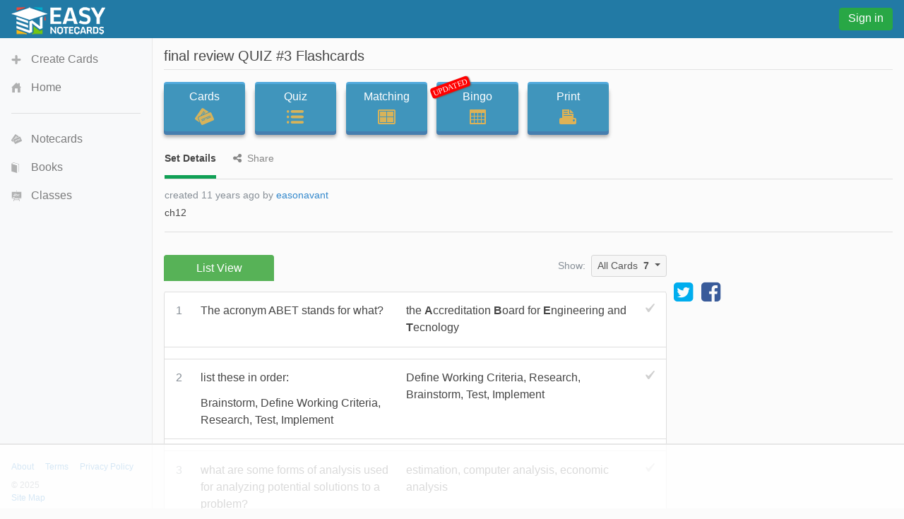

--- FILE ---
content_type: text/html;charset=UTF-8
request_url: https://www.easynotecards.com/notecard_set/61196
body_size: 5288
content:



<!DOCTYPE html>
<html lang="en">
  <head>
      <link rel="stylesheet" href="/css/font-awesome-4.7.0/css/font-awesome.min.css">
    <link rel="stylesheet" href="https://maxcdn.bootstrapcdn.com/bootstrap/4.0.0-beta/css/bootstrap.min.css" integrity="sha384-/Y6pD6FV/Vv2HJnA6t+vslU6fwYXjCFtcEpHbNJ0lyAFsXTsjBbfaDjzALeQsN6M" crossorigin="anonymous">
    <link rel="stylesheet" href="/css/bs/main_bs.css">
	<link rel="canonical" href="https://www.easynotecards.com/notecard_set/61196" />
    
        
        
		
		
        
    <link rel="stylesheet" href="/css/bs/mq_bs.css">
<script async src="https://www.googletagmanager.com/gtag/js?id=G-BP9JBEM0ZE"></script>
<script>
  window.dataLayer = window.dataLayer || [];
  function gtag(){dataLayer.push(arguments);}
  gtag('js', new Date());

  gtag('config', 'G-BP9JBEM0ZE');
  gtag('config', 'UA-25278970-2', { 'anonymize_ip': true });
</script>
   
    <meta charset="utf-8">
    <meta name="viewport" content="width=device-width, initial-scale=1, shrink-to-fit=no">
    <meta name="mobile-web-app-capable" content="yes">
    <meta name="apple-mobile-web-app-capable" content="yes">
    <meta name="apple-mobile-web-app-title" content="Easy Notecards">
    <meta name="apple-mobile-web-app-status-bar-style" content="black">
    <title>final review QUIZ #3 Flashcards - Easy Notecards</title>
    
      
        <meta name="description" content="Study final review QUIZ #3 flashcards. Play games, take quizzes, print and more with Easy Notecards." />
      
      
        
<link rel="apple-touch-icon" sizes="180x180" href="/apple-touch-icon.png">
<link rel="icon" type="image/png" sizes="32x32" href="/favicon-32x32.png">
<link rel="icon" type="image/png" sizes="16x16" href="/favicon-16x16.png">
<link rel="manifest" href="/site.webmanifest">
<link rel="mask-icon" href="/safari-pinned-tab.svg" color="#5bbad5">
<meta name="msapplication-TileColor" content="#da532c">
<meta name="theme-color" content="#ffffff">

<script>
(function(w, d) {
w.adthrive = w.adthrive || {};
w.adthrive.cmd = w.adthrive.cmd || [];
w.adthrive.plugin = 'adthrive-ads-manual';
w.adthrive.host = 'ads.adthrive.com';
var s = d.createElement('script');
s.async = true;
s.referrerpolicy='no-referrer-when-downgrade';
s.src = 'https://' + w.adthrive.host + '/sites/633ef3d4483d7010267882bc/ads.min.js?referrer=' + w.encodeURIComponent(w.location.href) + '&cb=' + (Math.floor(Math.random() * 100) + 1);
var n = d.getElementsByTagName('script')[0];
n.parentNode.insertBefore(s, n);
})(window, document);
</script>

  </head>
  <body data-pn="view-set" data-pid="1768912523015">
    <div id="absorber" class="d-lg-none"></div> 
    <span id="scrolltop" class="c-pointer opac-100-hover"></span>
    <nav id="main-top" class="navbar fixed-top d-flex">
            
            <div class="top-col">
                <a id="top-ham" class="d-inline-block mr-3 d-lg-none opac-80-hover f-left c-pointer"></a>
                <a class="d-inline-block f-left" href="https://www.easynotecards.com"><img src="https://www.easynotecards.com/images/easynotecards-logo-s.png" width="133" height="39" border="0"></a>

            </div>
            <div class="top-col d-lg-none">
                
                    
                    
                        
                            
                            
                                <a class="btn btn-success top-si-btn f-right" href="/sign_in">Sign in</a>
                            
                        
                     
                    
                
                
            </div>
            <div class="top-col d-none d-lg-block">
                
                    
                    
                        <a class="btn btn-success top-si-btn f-left" href="/sign_in">Sign in</a>
                    
                
            </div>
    </nav>
   
    <nav id="main-side" class="bg-light container">
        <div id="side-nav-content">
            <div class="mh-100">
                <ul class="nav flex-column">
                    <li class="nav-item">
                        <a id="side-create" class="nav-link" href="/create_set">Create Cards</a>
                    </li>
                    <li class="nav-item">
                        <a id="side-home" class='nav-link' href="https://www.easynotecards.com">Home</a>
                    </li>
                </ul>
                <hr class="mr-3 ml-3" />
                <ul class="nav flex-column">
                    <li class="nav-item">
                        <a id="side-cards" class='nav-link' href="/notecards">Notecards</a>
                    </li>
                    <li class="nav-item">
                        <a id="side-books" class='nav-link' href="/books">Books</a>
                    </li>
                    <li class="nav-item">
                        <a id="side-classes" class='nav-link' href="/classes">Classes</a>
                    </li>
                    
                </ul>
                     
            </div> 

        </div>
                    
                    
        <div id="side-footer" class="row align-items-end no-gutters">
            <div class="col msf ml-3"><a href="/about">About</a><a href="/terms_of_use" class="ml-3">Terms</a><a href="/privacy_policy" class="ml-3">Privacy Policy</a><div class="mt-2 text-muted">&copy; 2025</div> <a href="https://www.easynotecards.com/sitemap-html.html">Site Map</a></div>
        </div>                
    </nav>
    <div id="main-content">

<input id="process-vote" type="hidden" value="viewAccess=0" />
<input type="hidden" id="set-id" value="61196" />




  
  
    

<h1 id="set-title" class="bw">final review QUIZ #3 Flashcards</h1>
<hr class="mt-2 mb-3b" />
<div class="mb-4b">
    <div id="activity-contain" class="text-center text-md-left">
        <a id="ab1" class="btn btn-primary activity-btn" href="../card_view/61196">Cards<div id="cards-img" class="activity-img"></div></a>
        <a id="ab2" class="btn btn-primary activity-btn" href="../quiz/61196">Quiz<div id="quiz-img" class="activity-img"></div></a><br class="d-ks-none" />
        <a id="ab3" class="btn btn-primary activity-btn" href="../matching/61196">Matching<div id="match-img" class="activity-img"></div></a><br id="activity-br" class="d-none d-ks-block" />
        <a id="ab4" class="btn btn-primary activity-btn" href="../play_bingo/61196"><div id="updated" class="p-absolute rounded">UPDATED</div>Bingo<div id="bingo-img" class="activity-img"></div></a><br class="d-ks-none" />
        <a class="d-ks-none d-inline-block mt-3b" href="../print_cards/61196">Print</a>
        <a id="ab5" class="btn btn-primary activity-btn d-none d-ks-inline-block" href="../print_cards/61196">Print<div id="print-img" class="activity-img"></div></a>
    </div>

    <div class="vlgb-bottom sf ml-1px mb-2b">
        <span class="underline-tab active-utab">Set Details</span>
        <span class="underline-tab ml-3b"><i class="fa fa-share-alt mr-2"></i>Share</span>  
    </div>
    <div id="set-details" class="sf ml-1px vlgb-bottom pb-3 p-relative">
        
        
            
            
        
        <div id="set-creator" class="show-ellipsis text-muted">
            created 11 years ago by <a href="../member/easonavant">easonavant</a>
            <br class="d-ks-none" />
        </div>    
        
        
        
              <div id="set-desc" class="show-ellipsis bw mt-1">ch12</div>
        
        <div id="show-more-div" class="hide ">
            
            
            
            
        </div>
        <div id="show-more" class="p-absolute text-center sf text-muted c-pointer line-height-100 rounded hide">show <span>more</span><span class="hide">less</span><i class="fa fa-angle-double-down ml-1b"></i></div>
    </div>
    
        <div id="set-share" class="sf ml-1px vlgb-bottom pb-2b hide">
            
                
                    <div id="share-top" class="mb-3">
                        <div id="page-to-share" class="float-sm-right mb-2 d-flex align-items-center text-muted mt-neg1">Page to share:
                            <select class="custom-select sort-select">
                                <option value="notecard_set" selected>Set (this page)</option>
                                <option value="card_view">Cards</option>
                                <option value="quiz">Quiz</option>
                                <option value="matching">Matching</option>
                                <option value="play_bingo">Bingo</option>
                                <option value="print_cards">Print</option>
                            </select>
                        </div>
                        <div id="social-share" class="mb-2b"><a title="share this set on facebook" href="https://www.facebook.com/dialog/share?app_id=244809848974541&redirect_uri=https://www.easynotecards.com/notecard_set/61196&href=https://www.easynotecards.com/notecard_set/61196" class="d-block-inline" target="_blank"><i class='fa fa-facebook-square fa-2x'></i></a><a title="tweet this set on twitter" href="https://twitter.com/intent/tweet?text=final+review+QUIZ+%233+Flashcards&url=https://www.easynotecards.com/notecard_set/61196" class="twitter-share ml-2b mr-2b d-inline-block" target="_blank"><i class='fa fa-twitter-square fa-2x'></i></a></div>
                        <div id="set-link-contain" class="input-group ml-neg1px">
                            <input id="set-link" class="form-control form-control-sm" type="text" spellcheck="false" value="https://www.easynotecards.com/notecard_set/61196" />
                            <span class="input-group-btn">
                                <button id="copy-link" class="btn btn-primary" type="button"><span class="sf">COPY</span></button>
                            </span>
                        </div>
                            
                    </div>                
                
                
            
            
                
                    <span id="embed-set" class="c-pointer"><span>Embed this set</span><span class="hide">cancel</span></span><br />
                    <div id="embed-box" class="d-inline-block mt-2 mb-1 p-3 very-light-gray-border rounded w-100 hide p-relative">
                        <div id="copy-embed" class="bg-secondary text-white p-1 rounded p-absolute opac-100-hover opac-65 c-pointer"><span>COPY</span></div>
                        <textarea id="embed-ta" spellcheck="false" class="form-control" rows="3"></textarea>
                        <small class="text-muted">code changes based on your size selection</small>
                        <div class="mt-3">
                            Size:
                            <select id="embed-size" class="custom-select ml-2">
                                <option value="450x345">Small (450 x 345)</option>
                                <option value="600x460" selected>Medium (600 x 460)</option>
                                <option value="750x575">Large (750 x 575)</option>
                                <option value="custom">Custom size</option>                        
                            </select>
                            <div id="custom-embed" class="mt-3 hide">
                                <input class="form-control custom-size" type="number" placeholder="width" /><span class="ml-3 mr-3">X</span><input class="form-control custom-size" type="number" placeholder="height" />
                                <br class="d-sm-none" /><label class="custom-control custom-checkbox mt-2 mt-sm-0 ml-sm-3"><input type="checkbox" id="aspect-ratio" class="custom-control custom-control-input" checked /><span class="custom-control-indicator"></span><span class="custom-control-description">Maintain aspect ratio</span></label>
                            </div>
                        </div>
                    </div>
                
                
                    
        </div>    
      
</div>


<div class="d-flex align-items-md-center flex-column flex-md-row ad-160-margin">
    
        
            <ul id="set-tabs" class="nav nav-tabs en-tabs green-tabs nav-justified responsive-div three-tabbed line-height-125 border-bottom-0">
                <li class="nav-item text-center"><span class="nav-link first-en-tab active border-bottom-0" href="#">List View</span></li>
            </ul>
        
        
    
    <span class="d-none d-md-inline-block ml-auto mr-2 text-muted sf mb-1">Show:</span>
    <div id="ct-group" class="btn-group align-self-md-start">
      <button id="set-card-type" type="button" class="btn btn-light-gray dropdown-toggle btn-sm w-100" data-toggle="dropdown" aria-haspopup="true" aria-expanded="false">
          <span>All Cards</span><strong class="ml-2">7</strong>
      </button>
      <div id="ct-menu" class="dropdown-menu dropdown-menu-right">
        <button class="dropdown-item fwvb" type="button"><span class="">All</span><span class="count ml-3">7</span></button>
        <button id="unmarked-dditem" class="dropdown-item" type="button"><span class="text-success">Un-marked</span><span class="count ml-3"></span></button>
        <button id="marked-dditem" class="dropdown-item" type="button"><span class="text-danger">Marked</span><span class="count ml-3"></span></button>
        <div class="dropdown-divider"></div>
        <button class="dropdown-item sf text-gray" type="button">mark all</button>
        <button class="dropdown-item sf text-gray" type="button">un-mark all</button>
      </div>
    </div>    
</div>

<div id="side310-ctn" class="d-none d-xl-block">
        <div id="side310">            
                <a target="_blank" href="https://x.com/EasyNotecards" target="_blank"><i class="fa fa-twitter-square fa-2x"></i></a>
                <a target="_blank" href="https://www.facebook.com/EasyNotecards/" class="ml-2" target="_blank"><i class="fa fa-facebook-square fa-2x"></i></a>
        </div>     
</div>

<div id='lv-tab' class='entry-content tab-content responsive-div-with-border very-light-gray-border bg-white border-top-0 rounded mt-1px ad-160-margin'><p class='questionblock'><div class='vs-card'><div class='term'><div class='set-num '>1</div><div class='term-text tmce-no-space nopad-lists'><p>The acronym ABET stands for what?</p></div></div><div class='def tmce-no-space nopad-lists'><span class='unmarked-card'></span><p>the <strong>A</strong>ccreditation <strong>B</strong>oard for
  <strong>E</strong>ngineering and <strong>T</strong>ecnology</p></div></div></p><p class='questionblock'><div class='vs-card'><div class='term'><div class='set-num '>2</div><div class='term-text tmce-no-space nopad-lists'><p>list these in order:</p>
 <p>Brainstorm, Define Working Criteria, Research, Test, Implement</p></div></div><div class='def tmce-no-space nopad-lists'><span class='unmarked-card'></span><p>Define Working Criteria, Research, Brainstorm, Test, Implement</p></div></div></p><p class='questionblock'><div class='vs-card'><div class='term'><div class='set-num '>3</div><div class='term-text tmce-no-space nopad-lists'><p>what are some forms of analysis used for analyzing potential
  solutions to a problem?</p></div></div><div class='def tmce-no-space nopad-lists'><span class='unmarked-card'></span><p>estimation, computer analysis, economic analysis</p></div></div></p><p class='questionblock'><div class='vs-card'><div class='term'><div class='set-num '>4</div><div class='term-text tmce-no-space nopad-lists'><p>Attorneys, Business representatives, Technical representatives and
  Management are commonly called in to work with Engineers in which
  specific design step?</p></div></div><div class='def tmce-no-space nopad-lists'><span class='unmarked-card'></span><p>brainstorming</p></div></div></p><p class='questionblock'><div class='vs-card'><div class='term'><div class='set-num '>5</div><div class='term-text tmce-no-space nopad-lists'><p>the first stage in the design process is <strong>
    <em>Identify the Problem.</em></strong>
  <em></em> T/F?</p></div></div><div class='def tmce-no-space nopad-lists'><span class='unmarked-card'></span><p>true</p></div></div></p><p class='questionblock'><div class='vs-card'><div class='term'><div class='set-num '>6</div><div class='term-text tmce-no-space nopad-lists'><p>Brainstorming typically involves a step where ideas that are
  illogical are eliminated immediately. T/F?</p></div></div><div class='def tmce-no-space nopad-lists'><span class='unmarked-card'></span><p>true</p></div></div></p><p class='questionblock'><div class='vs-card'><div class='term'><div class='set-num '>7</div><div class='term-text tmce-no-space nopad-lists'><p>Brainstorming and generating creative ideas often involves the
  right-lobe of the brain. T/F?</p></div></div><div class='def tmce-no-space nopad-lists'><span class='unmarked-card'></span><p>false</p></div></div></p></div>

    
    </div>
    <script src="https://code.jquery.com/jquery-3.2.1.min.js" integrity="sha256-hwg4gsxgFZhOsEEamdOYGBf13FyQuiTwlAQgxVSNgt4=" crossorigin="anonymous"></script>
    <script src="https://cdnjs.cloudflare.com/ajax/libs/popper.js/1.11.0/umd/popper.min.js" integrity="sha384-b/U6ypiBEHpOf/4+1nzFpr53nxSS+GLCkfwBdFNTxtclqqenISfwAzpKaMNFNmj4" crossorigin="anonymous"></script>
    <script src="https://maxcdn.bootstrapcdn.com/bootstrap/4.0.0-beta/js/bootstrap.min.js" integrity="sha384-h0AbiXch4ZDo7tp9hKZ4TsHbi047NrKGLO3SEJAg45jXxnGIfYzk4Si90RDIqNm1" crossorigin="anonymous"></script>
    <script src="/js/bs/main_bs.js"></script>
    
    
        
        
        
        
            <script src="/js/bs/view_notecard_set.js"></script>
            
        
        
                    
    

    </body>
<script>!function(){"use strict";!function(e){if(-1===e.cookie.indexOf("__adblocker")){e.cookie="__adblocker=; expires=Thu, 01 Jan 1970 00:00:00 GMT; path=/";var t=new XMLHttpRequest;t.open("GET","https://www.npttech.com/advertising.js",!0),t.onreadystatechange=function(){if(XMLHttpRequest.DONE===t.readyState)if(200===t.status){var n=e.createElement("script");n.innerHTML=t.responseText,e.getElementsByTagName("head")[0].appendChild(n)}else{var a=new Date;a.setTime(a.getTime()+3e5),e.cookie="__adblocker=true; expires="+a.toUTCString()+"; path=/"}},t.send()}}(document)}();
</script>

<script>!function(){"use strict";var e;e=document,function(){var t,n;function r(){var t=e.createElement("script");t.src="https://cafemedia-com.videoplayerhub.com/galleryplayer.js",e.head.appendChild(t)}function a(){var t=e.cookie.match("(^|[^;]+)\\s*__adblocker\\s*=\\s*([^;]+)");return t&&t.pop()}function c(){clearInterval(n)}return{init:function(){var e;"true"===(t=a())?r():(e=0,n=setInterval((function(){100!==e&&"false"!==t||c(),"true"===t&&(r(),c()),t=a(),e++}),50))}}}().init()}();
</script>
</html>

--- FILE ---
content_type: text/html
request_url: https://api.intentiq.com/profiles_engine/ProfilesEngineServlet?at=39&mi=10&dpi=936734067&pt=17&dpn=1&iiqidtype=2&iiqpcid=64678ea7-e17f-4259-b579-db815254450c&iiqpciddate=1768912526881&pcid=73972ee0-9b44-4a79-9601-411c8632ceba&idtype=3&gdpr=0&japs=false&jaesc=0&jafc=0&jaensc=0&jsver=0.33&testGroup=A&source=pbjs&ABTestingConfigurationSource=group&abtg=A&vrref=https%3A%2F%2Fwww.easynotecards.com%2Fnotecard_set%2F61196
body_size: 53
content:
{"abPercentage":97,"adt":1,"ct":2,"isOptedOut":false,"data":{"eids":[]},"dbsaved":"false","ls":true,"cttl":86400000,"abTestUuid":"g_843f3c2c-53ca-4e1e-8aaa-896cc0e3f844","tc":9,"sid":-142915474}

--- FILE ---
content_type: text/plain
request_url: https://rtb.openx.net/openrtbb/prebidjs
body_size: -227
content:
{"id":"ba0eeb49-5b71-4ab4-8cce-b0176f148e5b","nbr":0}

--- FILE ---
content_type: image/svg+xml
request_url: https://www.easynotecards.com/css/bs/images/282-cards3-orange.svg
body_size: 821
content:
<?xml version="1.0" encoding="UTF-8" standalone="no"?>
<svg
   xmlns:dc="http://purl.org/dc/elements/1.1/"
   xmlns:cc="http://creativecommons.org/ns#"
   xmlns:rdf="http://www.w3.org/1999/02/22-rdf-syntax-ns#"
   xmlns:svg="http://www.w3.org/2000/svg"
   xmlns="http://www.w3.org/2000/svg"
   xml:space="preserve"
   viewBox="0 0 27.000001 24"
   height="24"
   width="27"
   y="0px"
   x="0px"
   id="Layer_1"
   version="1.1"><metadata
     id="metadata3198"><rdf:RDF><cc:Work
         rdf:about=""><dc:format>image/svg+xml</dc:format><dc:type
           rdf:resource="http://purl.org/dc/dcmitype/StillImage" /><dc:title></dc:title></cc:Work></rdf:RDF></metadata><defs
     id="defs3196" /><g
     style="fill:#d7b35a;fill-opacity:1"
     id="g3158"
     transform="matrix(0.89707472,0,0,0.88135499,9.0232025e-6,0.11536632)"><path
       style="fill:#d7b35a;fill-opacity:1"
       id="path3160"
       d="m 4.876,17.126 c -0.66,-1.518 0.037,-3.288 1.555,-3.948 l 2.427,-1.055 4.86,-7.199 c 0.155,-0.23 0.466,-0.291 0.695,-0.137 0.229,0.155 0.289,0.466 0.134,0.695 l -3.98,5.896 1.707,-0.742 3.102,-4.595 c 0.154,-0.229 0.465,-0.29 0.694,-0.135 0.229,0.154 0.288,0.466 0.135,0.693 L 13.982,9.892 21.968,6.418 C 21.835,6.236 21.676,6.07 21.478,5.937 L 13.19,0.344 C 12.276,-0.275 11.033,-0.033 10.415,0.882 L 0.342,15.801 c -0.617,0.915 -0.376,2.158 0.538,2.777 L 7.431,23 4.876,17.126 Z" /><path
       style="fill:#d7b35a;fill-opacity:1"
       id="path3162"
       d="M 23.335,6.916 6.83,14.096 c -1.014,0.439 -1.477,1.618 -1.036,2.631 l 3.988,9.171 c 0.44,1.013 1.618,1.477 2.632,1.036 L 28.92,19.755 c 1.013,-0.44 1.477,-1.619 1.037,-2.632 L 25.968,7.952 C 25.527,6.939 24.349,6.476 23.335,6.916 Z m -7.354,11.923 -4.585,1.995 c -0.254,0.109 -0.548,-0.006 -0.658,-0.26 -0.11,-0.254 0.006,-0.548 0.259,-0.658 l 4.585,-1.994 c 0.254,-0.109 0.548,0.006 0.658,0.26 0.11,0.253 -0.006,0.547 -0.259,0.657 z m 9.17,-3.988 -6.419,2.792 c -0.254,0.11 -0.548,-0.006 -0.658,-0.259 -0.11,-0.254 0.006,-0.548 0.259,-0.658 l 6.42,-2.792 c 0.253,-0.109 0.548,0.006 0.657,0.26 0.111,0.252 -0.005,0.546 -0.259,0.657 z M 24.353,13.017 10.598,18.999 C 10.345,19.109 10.05,18.993 9.94,18.74 9.83,18.486 9.946,18.192 10.199,18.082 L 23.955,12.1 c 0.254,-0.11 0.548,0.006 0.658,0.259 0.109,0.252 -0.006,0.547 -0.26,0.658 z" /></g><g
     id="g3164"
     transform="translate(0,-3.1000003)" /><g
     id="g3166"
     transform="translate(0,-3.1000003)" /><g
     id="g3168"
     transform="translate(0,-3.1000003)" /><g
     id="g3170"
     transform="translate(0,-3.1000003)" /><g
     id="g3172"
     transform="translate(0,-3.1000003)" /><g
     id="g3174"
     transform="translate(0,-3.1000003)" /><g
     id="g3176"
     transform="translate(0,-3.1000003)" /><g
     id="g3178"
     transform="translate(0,-3.1000003)" /><g
     id="g3180"
     transform="translate(0,-3.1000003)" /><g
     id="g3182"
     transform="translate(0,-3.1000003)" /><g
     id="g3184"
     transform="translate(0,-3.1000003)" /><g
     id="g3186"
     transform="translate(0,-3.1000003)" /><g
     id="g3188"
     transform="translate(0,-3.1000003)" /><g
     id="g3190"
     transform="translate(0,-3.1000003)" /><g
     id="g3192"
     transform="translate(0,-3.1000003)" /></svg>

--- FILE ---
content_type: text/plain
request_url: https://rtb.openx.net/openrtbb/prebidjs
body_size: -227
content:
{"id":"5f2437ce-ae3a-4d05-9df7-84a2876626f9","nbr":0}

--- FILE ---
content_type: text/plain; charset=utf-8
request_url: https://ads.adthrive.com/http-api/cv2
body_size: 8634
content:
{"om":["00xbjwwl","014d31bb","03621zun","0av741zl","0b0m8l4f","0b2980m8l4f","0hly8ynw","0iyi1awv","0pycs8g7","0r6m6t7w","0sm4lr19","1","10011/6bf846447a9e2ed1e62e0b8771e8e2c3","1011_302_56233468","1011_302_56233470","1011_302_56233474","1011_302_56233478","1011_302_56233486","1011_302_56233491","1011_302_56233573","1011_302_56233630","1011_302_56273331","1011_302_56528061","1011_302_56590707","1011_302_56651863","1011_302_56862231","1019_695879875","1028_8728253","10310289136970_462615644","10310289136970_462615833","10310289136970_491345701","10310289136970_559920874","10310289136970_577824612","10310289136970_579595618","10310289136970_593674671","10310289136970_674713065","10310289136970_686690145","10339421-5836009-0","10339426-5836008-0","10ua7afe","110_576777115309199355","110_583521237159838123","11142692","11509227","11560071","11625846","11633433","11633448","11837166","1185:1610326728","11896988","11999803","12010080","12010084","12010088","12219547","12219555","12219632","12219633","12219634","124843_8","124844_21","124848_7","124853_7","12491645","12491687","1453468","14xoyqyz","1610326628","1610326728","16x7UEIxQu8","176_CR52149814","17_24696311","17_24766968","1891/84814","19r1igh7","1ktgrre1","1qlxu0yx","1zx7wzcw","201500255","201500257","202430_200_EAAYACog7t9UKc5iyzOXBU.xMcbVRrAuHeIU5IyS9qdlP9IeJGUyBMfW1N0_","202d4qe7","20421090_200_EAAYACogyy0RzHbkTBh30TNsrxZR28Ohi-3ey2rLnbQlrDDSVmQyBCEE070_","206_492063","206_501281","206_501425","2132:42839440","2132:45595978","2132:45871980","2149:12147059","2149:12151096","2149:12156461","214cefdb-4f8d-4132-b588-e9c2c828c3be","2179:585139266317201118","2179:587183202622605216","2179:588463996220411211","2179:588837179414603875","2179:588969843258627169","2179:589318202881681006","2179:594033992319641821","222tsaq1","2249:564552433","2249:567996566","2249:650628496","2249:650628516","2249:650628575","2249:650650503","2249:650664226","2249:657213025","2249:688935337","2249:691914577","2249:691925891","2249:702423578","2249:702612918","2249:703063445","2249:704001885","2249:704006266","2249:704061053","2249:704085924","2307:02fvliub","2307:0b0m8l4f","2307:0hly8ynw","2307:0pycs8g7","2307:28u7c6ez","2307:2gev4xcy","2307:2levso2o","2307:3ql09rl9","2307:43jaxpr7","2307:4sgewasf","2307:4yevyu88","2307:61xc53ii","2307:6uuea5j2","2307:74scwdnj","2307:794di3me","2307:7cmeqmw8","2307:8linfb0q","2307:96srbype","2307:9nex8xyd","2307:a566o9hb","2307:a7w365s6","2307:b5e77p2y","2307:bjbhu0bk","2307:bkkzvxfz","2307:bpecuyjx","2307:c1hsjx06","2307:c7mn7oi0","2307:cv2huqwc","2307:fmmrtnw7","2307:fovbyhjn","2307:fphs0z2t","2307:g49ju19u","2307:g749lgab","2307:ge4000vb","2307:hdu7gmx1","2307:jd035jgw","2307:jgxi5n8w","2307:jq895ajv","2307:jzqxffb2","2307:lu0m1szw","2307:n3egwnq7","2307:ouycdkmq","2307:oz3ry6sr","2307:p3cf8j8j","2307:plth4l1a","2307:qchclse2","2307:ralux098","2307:sr32zoh8","2307:t2546w8l","2307:thto5dki","2307:tty470r7","2307:u2cc9kzv","2307:v5b5itom","2307:w6xlb04q","2307:wzzwxxwa","2307:yq5t5meg","2307:znl4u1zy","2307:zvdz58bk","23786439","2409_15064_70_85445193","2409_15064_70_85540796","2409_15064_70_85807307","2409_15064_70_86128402","2409_25495_176_CR52092919","2409_25495_176_CR52092921","2409_25495_176_CR52092922","2409_25495_176_CR52092954","2409_25495_176_CR52092956","2409_25495_176_CR52092957","2409_25495_176_CR52092958","2409_25495_176_CR52092959","2409_25495_176_CR52150651","2409_25495_176_CR52153849","2409_25495_176_CR52175340","2409_25495_176_CR52178314","2409_25495_176_CR52178315","2409_25495_176_CR52178316","2409_25495_176_CR52186411","2409_25495_176_CR52188001","244441761","24765525","24765533","25_0l51bbpm","25_53v6aquw","25_87z6cimm","25_kec2e1sf","25_sgaw7i5o","25_utberk8n","262594","2662_199916_8153731","2662_199916_8153732","2662_199916_8153743","2662_199916_T26337364","2662_200562_8166422","2662_200562_8166427","2662_200562_8168520","2662_200562_8172720","2662_200562_8182931","2662_200562_T26329948","2662_200562_T26343991","2676:85690699","2676:85807294","2676:85807305","2676:85807308","2676:85807320","2676:85807326","2676:86083186","2676:86083195","2676:86083199","2676:86698143","2676:86894912","2676:86894914","2711_64_11999803","2715_9888_262594","2715_9888_501281","2760:176_CR52092922","28925636","28933536","28u7c6ez","29102835","29402249","29414696","29414711","2974:8168473","2974:8168475","2974:8168519","2974:8168520","2974:8168540","2974:8168581","2974:8182928","2974:8182961","299130774","2gev4xcy","2levso2o","2mokbgft","2yor97dj","3018/a76bff313127b6600508e44389f1b689","306_24080387","306_24632123","306_24765548","306_24767248","308_125203_16","308_125204_12","31334462","31qdo7ks","32288936","33144395","3335_25247_700109379","3335_25247_700109389","3335_25247_700109391","33419362","33603859","33605023","34182009","3490:CR52092922","3490:CR52212688","3490:CR52223725","3490:CR52223938","3490:CR52223939","3658_136236_fphs0z2t","3658_15084_t393g7ye","3658_15180_T26338217","3658_154624_wzzwxxwa","3658_15866_96srbype","3658_178855_m6ga279l","3658_608718_fovbyhjn","3658_62450_61xc53ii","3658_67113_8linfb0q","3658_67113_bnef280p","3658_78719_p3cf8j8j","3658_87799_c7mn7oi0","3658_87799_jq895ajv","3702_139777_24765466","3702_139777_24765477","3702_139777_24765483","3702_139777_24765484","3702_139777_24765524","3702_139777_24765527","3702_139777_24765529","3702_139777_24765531","3702_139777_24765534","3702_139777_24765537","3702_139777_24765540","3702_139777_24765544","3702_139777_24765546","3702_139777_24765548","3702_139777_24765550","381513943572","3822:23149016","38345500","3858:12150355","39303316","39303318","39350186","39364467","3LMBEkP-wis","3ql09rl9","3ws6ppdq","3x7t8epg","4083IP31KS13blueboheme_5d66c","40854655","409_189213","409_192548","409_192565","409_216326","409_216362","409_216366","409_216382","409_216383","409_216384","409_216386","409_216387","409_216390","409_216392","409_216396","409_216397","409_216398","409_216406","409_216416","409_216506","409_220149","409_220336","409_220339","409_220344","409_220366","409_223589","409_223591","409_223599","409_225977","409_225978","409_225980","409_225982","409_225983","409_225987","409_225988","409_225990","409_225992","409_226312","409_226314","409_226321","409_226322","409_226326","409_226329","409_226331","409_226332","409_226334","409_226335","409_226336","409_226342","409_226351","409_226352","409_226356","409_226362","409_226364","409_226374","409_226376","409_227223","409_227224","409_227227","409_227235","409_228054","409_228057","409_228059","409_228065","409_228077","409_228105","409_228113","409_228351","409_228354","409_228356","409_228362","409_228370","409_228371","409_228373","409_228378","409_228381","409_228385","409_230722","409_230727","409_230729","409_230735","409_230737","409_231798","42171189","43163361","43163373","43163413","43919974","43919976","43919984","43919985","43919986","43970592","43jaxpr7","44023623","440735","44629254","45871980","458901553568","46038653","47700648","4771_139789_1610269202","481703827","485027845327","48700636","48877306","48968087","49039749","49065887","49175728","4918582","4941618","4947806","4972638","4972640","49869013","49869015","49869046","4fk9nxse","4pykxt9i","4qxmmgd2","4s298gewasf","4sgewasf","4yevyu88","501281","501416","501425","501_76_dc8d076c-bdca-47b3-b013-d4c1ec524dd4","51372355","51372397","514819301","516_70_86894914","521_425_203499","521_425_203500","521_425_203501","521_425_203505","521_425_203507","521_425_203508","521_425_203509","521_425_203515","521_425_203518","521_425_203519","521_425_203525","521_425_203526","521_425_203529","521_425_203535","521_425_203536","521_425_203540","521_425_203541","521_425_203542","521_425_203543","521_425_203609","521_425_203614","521_425_203617","521_425_203632","521_425_203633","521_425_203635","521_425_203636","521_425_203645","521_425_203657","521_425_203674","521_425_203675","521_425_203677","521_425_203683","521_425_203684","521_425_203685","521_425_203693","521_425_203695","521_425_203696","521_425_203698","521_425_203700","521_425_203702","521_425_203703","521_425_203706","521_425_203710","521_425_203711","521_425_203728","521_425_203729","521_425_203730","521_425_203732","521_425_203733","521_425_203741","521_425_203742","521_425_203744","521_425_203748","521_425_203750","521_425_203863","521_425_203867","521_425_203868","521_425_203877","521_425_203885","521_425_203887","521_425_203893","521_425_203896","521_425_203897","521_425_203912","521_425_203921","521_425_203924","521_425_203932","521_425_203934","521_425_203936","521_425_203940","521_425_203952","521_425_203956","521_425_203970","521_425_203972","521_425_203981","5316_139700_09c5e2a6-47a5-417d-bb3b-2b2fb7fccd1e","5316_139700_1675b5c3-9cf4-4e21-bb81-41e0f19608c2","5316_139700_16b4f0e9-216b-407b-816c-070dabe05b28","5316_139700_16d52f38-95b7-429d-a887-fab1209423bb","5316_139700_25804250-d0ee-4994-aba5-12c4113cd644","5316_139700_2fecd764-9cd3-4f14-b819-c5f009ce6090","5316_139700_3b31fc8f-6011-4562-b25a-174042fce4a5","5316_139700_3cdf5be4-408f-43d7-a14f-b5d558e7b1b2","5316_139700_44d12f53-720c-4d77-aa3f-2c657f68dcfa","5316_139700_4d1cd346-a76c-4afb-b622-5399a9f93e76","5316_139700_53a52a68-f2b1-43b7-bef4-56b9aa9addac","5316_139700_5af73b08-5c71-49b7-866f-704b064ed8fe","5316_139700_605bf0fc-ade6-429c-b255-6b0f933df765","5316_139700_685f4df0-bcec-4811-8d09-c71b4dff2f32","5316_139700_6aefc6d3-264a-439b-b013-75aa5c48e883","5316_139700_709d6e02-fb43-40a3-8dee-a3bf34a71e58","5316_139700_70a96d16-dcff-4424-8552-7b604766cb80","5316_139700_70d9d4bf-0da5-4012-a8ac-4e2b9ae64c24","5316_139700_76cc1210-8fb0-4395-b272-aa369e25ed01","5316_139700_7ffcb809-64ae-49c7-8224-e96d7c029938","5316_139700_83b9cb16-076b-42cd-98a9-7120f6f3e94b","5316_139700_87802704-bd5f-4076-a40b-71f359b6d7bf","5316_139700_978023aa-d852-4627-8f12-684a08992060","5316_139700_a1999e91-ac02-4758-9ed1-b5acddc66573","5316_139700_a8ac655a-14ad-4f1a-ba03-9f5a49b9fdd8","5316_139700_a9f4da76-1a6b-41a6-af56-a1aff4fa8399","5316_139700_b801ca60-9d5a-4262-8563-b7f8aef0484d","5316_139700_bd0b86af-29f5-418b-9bb4-3aa99ec783bd","5316_139700_bf4381ba-9efc-4946-a7b0-e8e9de47b55b","5316_139700_c200f4d4-619f-43c3-b1af-bd1598be4608","5316_139700_cbda64c5-11d0-46f9-8941-2ca24d2911d8","5316_139700_d1c1eb88-602b-4215-8262-8c798c294115","5316_139700_e57da5d6-bc41-40d9-9688-87a11ae6ec85","5316_139700_e819ddf5-bee1-40e6-8ba9-a6bd57650000","5316_139700_ea8ff64b-fb55-47cf-9f14-e9dc9c2f90dc","5316_139700_ed348a34-02ad-403e-b9e0-10d36c592a09","5316_139700_f3c12291-f8d3-4d25-943d-01e8c782c5d7","5316_139700_fd97502e-2b85-4f6c-8c91-717ddf767abc","5316_139700_feb43adb-e3f8-4d32-a55e-90cab0ee0c6e","53647507","53osz248","53v6aquw","542854698","54639987","5504:203618","5510:6mj57yc0","5510:c88kaley","5510:ouycdkmq","5510:quk7w53j","5510:t393g7ye","5510:znl4u1zy","55116643","55167461","553781221","553781814","55526750","5563_66529_OADD2.1326011159790428_1XQ974XJWSM50H9","5563_66529_OADD2.7284328140867_1QMTXCF8RUAKUSV9ZP","5563_66529_OADD2.7284328163393_196P936VYRAEYC7IJY","5563_66529_OADD2.7353040902703_13KLDS4Y16XT0RE5IS","5563_66529_OAIP.104c050e6928e9b8c130fc4a2b7ed0ac","55726028","55726194","557_409_216366","557_409_216396","557_409_216606","557_409_216616","557_409_220139","557_409_220159","557_409_220163","557_409_220332","557_409_220333","557_409_220334","557_409_220336","557_409_220338","557_409_220343","557_409_220344","557_409_220352","557_409_220354","557_409_220358","557_409_220364","557_409_220366","557_409_220368","557_409_223587","557_409_223589","557_409_223591","557_409_223593","557_409_223599","557_409_225986","557_409_225988","557_409_225992","557_409_226311","557_409_226312","557_409_226316","557_409_226342","557_409_226352","557_409_226356","557_409_227224","557_409_228054","557_409_228055","557_409_228059","557_409_228064","557_409_228074","557_409_228077","557_409_228079","557_409_228105","557_409_228115","557_409_228349","557_409_228351","557_409_228354","557_409_228356","557_409_228363","557_409_228370","557_409_228371","557_409_235268","55826909","558_93_cv2huqwc","560_74_18268026","5626536529","5626560399","56341213","5636:12023787","56610466","56635908","56635945","56635955","5700:553781814","5700:703653677","5726507757","5726507783","5726594343","588366512778827143","589289985696794383","593674671","594033992319641821","59664236","59664270","59751535","59751572","59780461","59873192","59873222","59873223","59873224","59873227","59873230","5989_1799740_703656485","5989_1799740_703671438","5989_1799740_704085924","5989_28443_701276081","5989_84349_553781220","5989_84349_553781221","5ia3jbdy","60146355","6026534329","6026574625","6026575875","6026576471","60618611","609577512","60f5a06w","61085224","61201311","61210708","61210719","61310248631_704415901","61310248631_704418704","618576351","618876699","618980679","61900466","619089559","61916211","61916223","61916225","61916229","61926845","61932920","61932925","61932933","61932957","61949616","61xc53ii","62019442","62019681","62019933","62187798","6226505239","6226508011","6226530649","6226534289","6226534291","6226534791","62494936","6250_66552_1112888883","6250_66552_T26310990","62667314","62667320","627225143","627227759","627290883","627301267","627309156","627309159","627506494","62799585","628015148","628086965","628153053","628222860","628223277","628360582","628444259","628444349","628444433","628444439","628456310","628456313","628456379","628456382","628622163","628622172","628622175","628622178","628622241","628622244","628622247","628622250","628683371","628687043","628687157","628687460","628687463","628803013","628841673","628990952","629007394","629009180","629167998","629168001","629168010","629168565","629171196","629171202","629234167","629255550","629350437","62946736","62946743","62946748","629488423","62977989","62978285","62978299","62978305","62980383","62980385","62981075","629817930","62981822","62987257","629984747","630137823","63047267","6329018","6365_61796_742174851279","6365_61796_784844652399","6365_61796_784880263591","6365_61796_784880274628","6365_61796_786696661417","6365_61796_788601787114","6365_61796_789207856994","6365_61796_790184873197","6365_61796_792723161914","6365_61796_793303452619","6365_61796_793381057673","6365_61796_793381057802","6365_61796_793381067213","63t6qg56","651637459","651637461","651637462","652348590","652348592","659216891404","659713728691","664240551","668547445","668547504","66_a0hvs48fd8hkhygge3w7","66_gf2llt3i7v092sehv7vn","670_9916_462095643","670_9916_514411517","670_9916_674713065","679271132","67swazxr","680574929","680597458938","680_99480_464327579","680_99480_692218887","680_99480_695879935","680_99480_700109379","680_99480_700109389","680_99480_700109391","680_99480_700109393","688070999","688078501","690_99485_1610326628","690_99485_1610326728","694153511","695879898","696314600","696332890","697189874","697189965","697199588","697199614","697525767","697525780","697525781","697525791","697525795","697525824","697525832","697876997","697893422","699206786","699467623","699554059","699812344","699812857","699813340","699824707","6hye09n0","6mj57yc0","6mrds7pc","6qy0hs97","700109383","700109389","700109399","701167924","701276081","701970709","702397981","702423494","702675191","702759566","702759574","702759695","702759703","702759712","703940647","706252948","706998519","70_74987624","70_79096170","70_79482170","70_83443879","70_85444398","70_85444732","70_85444735","70_85444742","70_85444755","70_85444959","70_85473592","70_85943187","70_85954255","70_85954453","70_86470583","70_86470584","70_86470587","70_86470624","70_86470626","723758178853","726145275784","730431820446","7354_138543_79096186","7354_138543_85445183","7354_138543_85807320","7354_138543_86470584","7354_217088_86434480","7354_229128_86128400","735743991284","740608098938","7414_121891_6000985","74987632","74987676","74987692","74_462792978","78827816","78827864","79096172","792862812604","79482212","794di3me","7969_149355_45518531","7969_149355_45871980","7969_149355_45875347","7a0tg1yi","7cmeqmw8","7f824c8c-af74-4260-b242-e809e62cd987","7fc6xgyo","7i30xyr5","7qIE6HPltrY","7qevw67b","7vplnmf7","7xb3th35","80207904","8152859","8152878","8152879","8153731","8153749","8154360","8154361","8154364","8154365","8166427","8168539","8172731","8172741","82133854","821i184r","82286797","82286818","82286850","82ztrhy9","8341_230731_587183202622605216","8341_230731_590157627360862445","83443036","83443869","83443883","83443885","83443889","83446533","83447750","83447798","84578111","84578122","85444742","85444747","85444958","85444959","85444966","85690530","85943196","85943199","86082998","86434341","86470584","86470587","86509222","86509226","86509229","86509230","86698326","86698455","86894912","8742112z6cimm","8i63s069","8linfb0q","8orkh93v","8w4klwi4","9057/0328842c8f1d017570ede5c97267f40d","9057/211d1f0fa71d1a58cabee51f2180e38f","9057/37a3ff30354283181bfb9fb2ec2f8f75","90_12491645","90_12491687","90_12552094","91950608","91950638","91950693","9309343","96srbype","9krcxphu","9nex8xyd","9r15vock","9t6gmxuz","9vtd24w4","J0oHAwAc5lQ","QfA7SIOeni8","YlnVIl2d84o","a0637yz2","a0oxacu8","a566o9hb","a7w365s6","a7wye4jw","an6hlc6t","ascierwp","b5e77p2y","b901aa7e-36af-41c0-9217-d2c269da2c36","b90cwbcd","bjbhu0bk","bnef280p","bpecuyjx","bpwmigtk","bu0fzuks","bvhq38fl","c-Mh5kLIzow","c1dt8zmk","c1hsjx06","c1u7ixf4","c22985uv8cd","c25uv8cd","c2d7ypnt","c2n6ozp5","c75hp4ji","c88kaley","cg7xzuir","cr-1znx3dqwubwe","cr-6jhktqtnubxe","cr-8ku72n5v39rgv2","cr-97pzzgzrubqk","cr-98qy2h5qubqk","cr-9cqtwg2w2brhwz","cr-9hxzbqc08jrgv2","cr-Bitc7n_p9iw__vat__49i_k_6v6_h_jce2vj5h_9v3kalhnq","cr-Bitc7n_p9iw__vat__49i_k_6v6_h_jce2vj5h_buspHgokm","cr-Bitc7n_p9iw__vat__49i_k_6v6_h_jce2vj5h_yApYgdjrj","cr-Bitc7n_p9iw__vat__49i_k_6v6_h_jce2vj5h_zKxG6djrj","cr-Bitc7n_p9iw__vat__49i_k_6v6_h_jce2vm6d_awO4pgokm","cr-Bitc7n_p9iw__vat__49i_k_6v6_h_jce2vm6d_df3rllhnq","cr-aav22g0wubwj","cr-aavwye0vubwj","cr-aavwye1subwj","cr-aavwye1uubwj","cr-aawz1i1uubwj","cr-aawz1i2qubwj","cr-aawz1i3subwj","cr-aawz2m5xubwj","cr-aawz3f1yubwj","cr-aawz3f3xubwj","cr-dby2yd7wx7tmu","cr-eevz5d0ty7tmu","cr-f6puwm2w27tf1","cr-h6q46o706lrgv2","cr-j608wonbuatj","cr-k1raq3v1ubxe","cr-kid0wq3eubwe","cr-kz4ol95lu9vd","cr-kz4ol95lubwe","cr-lg354l2uvergv2","cr-r5fqbsaru9vd","cr-r5fqbsarubwe","cr-sk1vaer4ubwe","cr-wm8psj6gubwe","cv2982huqwc","cv2huqwc","cymho2zs","czt3qxxp","d6f4c08e-c853-45eb-91a6-08c90020dd65","d8298ijy7f2","d8ijy7f2","dc9iz3n6","ddd2k10l","de66hk0y","dea7uaiq","dg2WmFvzosE","dif1fgsg","dpjydwun","dsugp5th","e2c76his","e38qsvko","eb9vjo1r","ekv63n6v","extremereach_creative_76559239","f1e9l6bu","f46gq7cs","fa236cca-ca9a-4bf2-9378-bb88660c2c0e","fcn2zae1","fdujxvyb","feueU8m1y4Y","fjp0ceax","fmbxvfw0","fmmrtnw7","fo298vbyhjn","fovbyhjn","fp298hs0z2t","fphs0z2t","fw298po5wab","g49ju19u","g4kw4fir","g749lgab","ge4000vb","gis95x88","gpx7xks2","h0cw921b","hc3zwvmz","hdu7gmx1","heyp82hb","hqz7anxg","hzonbdnu","i2aglcoy","i776wjt4","i7sov9ry","it298aqmlds","j1nt89vs","j39smngx","j4r0agpc","j5j8jiab","j5l7lkp9","jci9uj40","jd035jgw","jonxsolf","jzqxffb2","k28x0smd","kecbwzbd","kk5768bd","kpqczbyg","ksrdc5dk","kwj8z3gi","kz8629zd","l04ojb5z","l2j3rq3s","l2zwpdg7","l45j4icj","lc1wx7d6","lnmgz2zg","lu0m1szw","m3wzasds","m6ga279l","min949in","miviblrd","mmr74uc4","msspibow","mwwkdj9h","n3egwnq7","np9yfx64","nv0uqrqm","nww7g1ha","o54qvth1","ocnesxs5","oe31iwxh","ofoon6ir","okem47bb","onu0njpj","ot91zbhz","ouycdkmq","oxs5exf6","oz3ry6sr","ozdii3rw","p0z6d8nt","p3cf8j8j","pefxr7k2","pl298th4l1a","plth4l1a","prq4f8da","q0nt8p8d","q9I-eRux9vU","q9plh3qd","qchclse2","qen3mj4l","qjinld2m","qqj2iqh7","qqvgscdx","quk7w53j","ra3bwev9","ralux098","rcfcy8ae","rk5pkdan","rqqpcfh9","rrlikvt1","rup4bwce","rxj4b6nw","s2ahu2ae","s42om3j4","sagk476t","scpvMntwtuw","sgaw7i5o","sk4ge5lf","sr32zoh8","sslkianq","t2546w8l","t393g7ye","t3qhlocr","t4zab46q","t5kb9pme","t79r9pdb","ta3n09df","thto5dki","try1d6ob","u7863qng","u7pifvgm","ubykfntq","udke8iyu","uhebin5g","ujqkqtnh","uk9x4xmh","ul298u6uool","usle8ijx","utberk8n","uwki9k9h","v4rfqxto","vkqnyng8","w15c67ad","w5et7cv9","w82ynfkl","wFBPTWkXhX8","wn2a3vit","wt0wmo2s","wtgd3b1w","wzzwxxwa","x21s451d","x4jo7a5v","x59pvthe","x9yz5t0i","xafmw0z6","xdaezn6y","xe7etvhg","xtxa8s2d","xwhet1qh","xz9ajlkq","xzwdm9b7","y51tr986","ybgpfta6","yq5t5meg","yxvw3how","z2frsa4f","z68m148x","z9yv3kpl","zaiy3lqy","zfexqyi5","zmri9v9c","znl4u1zy","zu18zf5y","zvdz58bk","7979132","7979135"],"pmp":[],"adomains":["1md.org","a4g.com","about.bugmd.com","acelauncher.com","adameve.com","adelion.com","adp3.net","advenuedsp.com","aibidauction.com","aibidsrv.com","akusoli.com","allofmpls.org","arkeero.net","ato.mx","avazutracking.net","avid-ad-server.com","avid-adserver.com","avidadserver.com","aztracking.net","bc-sys.com","bcc-ads.com","bidderrtb.com","bidscube.com","bizzclick.com","bkserving.com","bksn.se","brightmountainads.com","bucksense.io","bugmd.com","ca.iqos.com","capitaloneshopping.com","cdn.dsptr.com","clarifion.com","clean.peebuster.com","cotosen.com","cs.money","cwkuki.com","dallasnews.com","dcntr-ads.com","decenterads.com","derila-ergo.com","dhgate.com","dhs.gov","digitaladsystems.com","displate.com","doyour.bid","dspbox.io","envisionx.co","ezmob.com","fla-keys.com","fmlabsonline.com","g123.jp","g2trk.com","gadgetslaboratory.com","gadmobe.com","getbugmd.com","goodtoknowthis.com","gov.il","grosvenorcasinos.com","guard.io","hero-wars.com","holts.com","howto5.io","http://bookstofilm.com/","http://countingmypennies.com/","http://fabpop.net/","http://folkaly.com/","http://gameswaka.com/","http://gowdr.com/","http://gratefulfinance.com/","http://outliermodel.com/","http://profitor.com/","http://tenfactorialrocks.com/","http://vovviral.com/","https://instantbuzz.net/","https://www.royalcaribbean.com/","ice.gov","imprdom.com","justanswer.com","liverrenew.com","longhornsnuff.com","lovehoney.com","lowerjointpain.com","lymphsystemsupport.com","meccabingo.com","media-servers.net","medimops.de","miniretornaveis.com","mobuppsrtb.com","motionspots.com","mygrizzly.com","myiq.com","myrocky.ca","national-lottery.co.uk","nbliver360.com","ndc.ajillionmax.com","nibblr-ai.com","niutux.com","nordicspirit.co.uk","notify.nuviad.com","notify.oxonux.com","own-imp.vrtzads.com","paperela.com","paradisestays.site","parasiterelief.com","peta.org","pfm.ninja","photoshelter.com","pixel.metanetwork.mobi","pixel.valo.ai","plannedparenthood.org","plf1.net","plt7.com","pltfrm.click","printwithwave.co","privacymodeweb.com","rangeusa.com","readywind.com","reklambids.com","ri.psdwc.com","royalcaribbean.com","royalcaribbean.com.au","rtb-adeclipse.io","rtb-direct.com","rtb.adx1.com","rtb.kds.media","rtb.reklambid.com","rtb.reklamdsp.com","rtb.rklmstr.com","rtbadtrading.com","rtbsbengine.com","rtbtradein.com","saba.com.mx","safevirus.info","securevid.co","seedtag.com","servedby.revive-adserver.net","shift.com","simple.life","smrt-view.com","swissklip.com","taboola.com","tel-aviv.gov.il","temu.com","theoceanac.com","track-bid.com","trackingintegral.com","trading-rtbg.com","trkbid.com","truthfinder.com","unoadsrv.com","usconcealedcarry.com","uuidksinc.net","vabilitytech.com","vashoot.com","vegogarden.com","viewtemplates.com","votervoice.net","vuse.com","waardex.com","wapstart.ru","wayvia.com","wdc.go2trk.com","weareplannedparenthood.org","webtradingspot.com","www.royalcaribbean.com","xapads.com","xiaflex.com","yourchamilia.com"]}

--- FILE ---
content_type: text/plain
request_url: https://rtb.openx.net/openrtbb/prebidjs
body_size: -85
content:
{"id":"3ecf1082-9ef2-4452-be5a-435e3e41f8bb","nbr":0}

--- FILE ---
content_type: text/plain; charset=UTF-8
request_url: https://at.teads.tv/fpc?analytics_tag_id=PUB_17002&tfpvi=&gdpr_consent=&gdpr_status=22&gdpr_reason=220&ccpa_consent=&sv=prebid-v1
body_size: 56
content:
MTZhZDk1NTktNDYxNC00MjU5LWJkMGYtYjM5ZDEzZmQzZTk2IzMtMg==